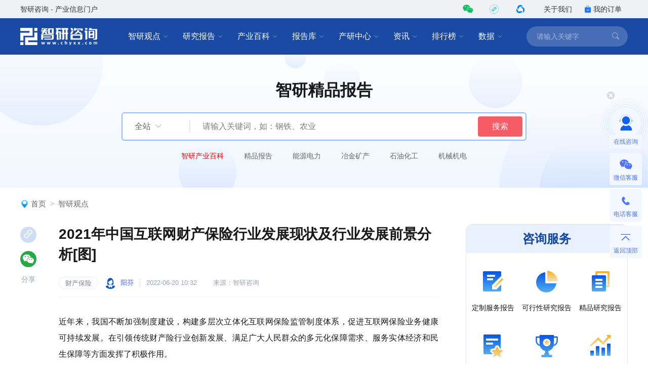

--- FILE ---
content_type: text/html; charset=UTF-8
request_url: https://www.chyxx.com/industry/1113209.html
body_size: 13485
content:
<!DOCTYPE html>
<html lang="zh">
<head>
<meta http-equiv="Content-type" content="text/html; charset=utf-8" />
<meta name="applicable-device" content="pc" />
<title>2021年中国互联网财产保险行业发展现状及行业发展前景分析[图]_智研咨询</title>
<meta name="Keywords" content="2021年中国互联网财产保险行业发展现状及行业发展前景分析[图]" />
<meta name="Description" content="近年来，我国互联网财产保险保费规模稳步增长，高于财产险行业整体增速。2021年，我国互联网财产保险累计实现保费收入862亿元，较上年增加64亿元，同比增长8.02%，较财产险行业整体保费增速高出7.0个百分点。" />
<link rel="canonical" href="https://www.chyxx.com/industry/1113209.html" />
<link rel="alternate" media="only screen and (max-width: 640px)" href="https://m.chyxx.com/industry/1113209.html" />
<link rel="dns-prefetch" href="//img.chyxx.com">
<link rel="shortcut icon" type="image/x-icon" href="//img.chyxx.com/assets/favicon.ico">
<link rel="stylesheet" href="//img.chyxx.com/cdn/bootstrap-icons/bootstrap-icons.css">
<link rel="stylesheet" href="//img.chyxx.com/cdn/bootstrap@4/css/bootstrap.min.css">
<link rel="stylesheet" href="//at.alicdn.com/t/font_2472434_udhky67696.css">
<link rel="stylesheet" href="/assets/css/index.min.css?v=1.1.8.4.93">
<link rel="stylesheet" href="/assets/css/chain.min.css?v=1.1.8.4.93">
<script src="/assets/js/jquery.min.js?v=1.1.8.4.93"></script>
<script type="text/javascript">
  window._agl = window._agl || [];
  (function () {
    _agl.push(
            ['production', '_f7L2XwGXjyszb4d1e2oxPybgD']
    );
    (function () {
      var agl = document.createElement('script');
      agl.type = 'text/javascript';
      agl.async = true;
      agl.src = 'https://fxgate.baidu.com/angelia/fcagl.js?production=_f7L2XwGXjyszb4d1e2oxPybgD';
      var s = document.getElementsByTagName('script')[0];
      s.parentNode.insertBefore(agl, s);
    })();
  })();
</script>
<script>
  (function() {
  var _53code = document.createElement("script");
  _53code.src = "https://tb.53kf.com/code/code/b067807dc8907c422bc551fd6dbf8e484/1";
  var s = document.getElementsByTagName("script")[0]; s.parentNode.insertBefore(_53code, s);
  })();

  function open53() {
    var index_bd_param = "";
    var index_bd_param_Element = document.getElementById("index_bd_param");
    if(index_bd_param_Element!=null) {
      index_bd_param = index_bd_param_Element.innerText;
    }

    var whole_uri = ""
    var whole_uri_Element = document.getElementById("whole_uri");
    if(whole_uri_Element!=null) {
      whole_uri = whole_uri_Element.innerText;
    }

    $.ajax({
      url: '/order/consult',
      type: 'post',
      data:{
        index_bd_param:index_bd_param,
        whole_uri:whole_uri
      },
      success: rs => {
        console.log("success!")
      },
      error: rs => {
        console.log("fail!")
      },
      complete: () => {
        console.log("complete!")
      }
    })

    var _53api = $53.createApi();
    _53api.push('cmd', 'kfclient');
    _53api.push('type', 'new');
    _53api.query();
  }
</script>
<script>
  var _hmt = _hmt || [];
  (function() {
    var hm = document.createElement("script");
    hm.src = "https://hm.baidu.com/hm.js?303541224a8d81c65040eb747f5ee614";
    var s = document.getElementsByTagName("script")[0];
    s.parentNode.insertBefore(hm, s);
  })();
</script>

</head>
<body class="">
<header class="cx-header poi-sticky">
  <div class="cx-header-top">
    <div class="container">
      <span class="t-dark">智研咨询 - 产业信息门户</span>
      <div class="flex-center-y">
        <div class="iconfont icon-weixin2 cx-header-top__icon t-wechat t-20 pointer poi-r z-index-100 hover-el-wrap">
          <div class="xl-popover padding-16 rounded-lg hover-el"><i class="xl-popover__arrow"></i>
            <div class="img img-square w-96">
              <figure>
                <img src="//img.chyxx.com/images/2022/0107/8f3d61edaed3e45a8821e74e51a73564fd493152.jpg?x-oss-process=style/w320">
              </figure>
            </div>
          </div>
        </div>
        <div class="iconfont cx-header-top__icon t-20 pointer poi-r z-index-100 hover-el-wrap">
          <div class="flex-center h-100p"><img class="rounded-50p h-18" src="//img.chyxx.com/images/contact/xcx_i.png"></div>
          <div class="xl-popover padding-16 rounded-lg hover-el"><i class="xl-popover__arrow"></i>
            <div class="img img-square w-96">
              <figure>
                <img src="//img.chyxx.com/images/contact/weixin_xcx.png">
              </figure>
            </div>
          </div>
        </div>
        <div class="iconfont icon-wxkfh cx-header-top__icon t-wxkfh t-20 pointer poi-r z-index-100 hover-el-wrap">
          <div class="xl-popover padding-16 rounded-lg hover-el"><i class="xl-popover__arrow"></i>
            <div class="img img-square w-96">
              <figure>
                <img src="//img.chyxx.com/images/contact/contact_me_qr.jpg">
              </figure>
            </div>
          </div>
        </div>
        <a class="cx-header-top__order" href="/corp/" target="_blank">关于我们</a>
        <a class="cx-header-top__order" href="/order/query" target="_blank"><i class="bi bi-bag-check-fill c-blue"></i>我的订单</a>
      </div>
    </div>
  </div>

  <div class="cx-header__main container container--full">
    <div class="cx-header__logo"><a href="/" rel="home"><img src="//img.chyxx.com/assets/zhiyan/logo.png" alt="智研咨询" title="智研咨询" itemprop="logo"></a></div>

    <nav class="cx-nav">
      <div class="cx-nav__item ml-8">
        <a href="/industry/" target="_blank" class="cx-nav__link">智研观点<i class="bi bi-chevron-down"></i></a>
        <div class="cx-nav-menu">
          <div class="cx-nav-menu__inner">
            <a class="cx-nav-menu__item" href="/industry/" target="_blank">智研观点</a>
            <a class="cx-nav-menu__item" href="/industry/xinzhi/" target="_blank">新质生产力</a>
            <a class="cx-nav-menu__item" href="/industry/wiki/" target="_blank">产业百科</a>
            <a class="cx-nav-menu__item" href="/zhuanlan/" target="_blank">分析师专栏</a>
          </div>
        </div>
      </div>
      <div class="cx-nav__item ml-8">
        <a href="/research/" target="_blank" class="cx-nav__link">研究报告<i class="bi bi-chevron-down"></i></a>
        <div class="cx-nav-menu is-cols4 w-400">
          <div class="cx-nav-menu__inner flex-wrap">
            <a class="cx-nav-menu__item poi-r" href="/research/hot/" target="_blank"><span class="t-red">热门推荐</span></a>
            <a class="cx-nav-menu__item poi-r" href="/research/jingpin/" target="_blank"><span class="t-red">精品报告</span></a>
            <a class="cx-nav-menu__item poi-r" href="/research/neweconomy/" target="_blank"><span class="t-red">新经济·专题</span></a>
            <a class="cx-nav-menu__item poi-r" href="/research/monitoring/" target="_blank"><span class="t-red">月度监测</span></a>
            <div class="w-100p">
              <i class="mt-8 mb-8 line flex-1 ml-12 mr-12"></i>
            </div>
            <a class="cx-nav-menu__item" href="/research/nengyuan/" target="_blank">能源电力</a>
            <a class="cx-nav-menu__item" href="/research/yejin/" target="_blank">冶金矿产</a>
            <a class="cx-nav-menu__item" href="/research/huagong/" target="_blank">石油化工</a>
            <a class="cx-nav-menu__item" href="/research/jidian/" target="_blank">机械机电</a>
            <a class="cx-nav-menu__item" href="/research/dianzi/" target="_blank">电子仪表</a>
            <a class="cx-nav-menu__item" href="/research/jiaotong/" target="_blank">交通物流</a>
            <a class="cx-nav-menu__item" href="/research/jianzhu/" target="_blank">建筑建材</a>
            <a class="cx-nav-menu__item" href="/research/nonglin/" target="_blank">农林牧渔</a>
            <a class="cx-nav-menu__item" href="/research/it/" target="_blank">信息产业</a>
            <a class="cx-nav-menu__item" href="/research/tongxin/" target="_blank">通信产业</a>
            <a class="cx-nav-menu__item" href="/research/wenhua/" target="_blank">文化传媒</a>
            <a class="cx-nav-menu__item" href="/research/jiadian/" target="_blank">家电数码</a>
            <a class="cx-nav-menu__item" href="/research/jiaju/" target="_blank">家居家具</a>
            <a class="cx-nav-menu__item" href="/research/yiyao/" target="_blank">医药保健</a>
            <a class="cx-nav-menu__item" href="/research/shipin/" target="_blank">食品烟酒</a>
            <a class="cx-nav-menu__item" href="/research/wanju/" target="_blank">玩具礼品</a>
            <a class="cx-nav-menu__item" href="/research/fuzhuang/" target="_blank">纺织服装</a>
            <a class="cx-nav-menu__item" href="/research/anfang/" target="_blank">安全防护</a>
            <a class="cx-nav-menu__item" href="/research/wenjiao/" target="_blank">文教办公</a>
            <a class="cx-nav-menu__item" href="/research/fuwu/" target="_blank">服务金融</a>
            <a class="cx-nav-menu__item" href="/research/lvyou/" target="_blank">旅游休闲</a>
            <a class="cx-nav-menu__item" href="/research/baozhuang/" target="_blank">包装印刷</a>
            <a class="cx-nav-menu__item" href="/research/huanbao/" target="_blank">环保绿化</a>
            <a class="cx-nav-menu__item" href="/research/qita/" target="_blank">其他行业</a>
          </div>
        </div>
      </div>
      <div class="cx-nav__item ml-8">
        <a href="/wiki/" target="_blank" class="cx-nav__link">产业百科<i class="bi bi-chevron-down"></i></a>
        <div class="cx-nav-menu is-cols3 w-400">
          <div class="cx-nav-menu__inner flex-wrap">
            <a class="cx-nav-menu__item poi-r" href="/wiki/1199450.html" target="_blank" style="width:auto;"><span class="t-red">五十大制造业产业百科</span><sup class="ml-3" style="color:#f00;">HOT</sup></a>
            <div class="w-100p">
              <i class="mt-8 mb-8 line flex-1 ml-12 mr-12"></i>
            </div>
            <a class="cx-nav-menu__item t-line1" href="/wiki/nonglinmuyu/" target="_blank">农林牧渔业</a>
            <a class="cx-nav-menu__item t-line1" href="/wiki/caikuang/" target="_blank">采矿业</a>
            <a class="cx-nav-menu__item t-line1" href="/wiki/zhizao/" target="_blank">制造业</a>
            <a class="cx-nav-menu__item t-line1" title="电力、热力、燃气及水生产和供应业" href="/wiki/dianlishuishengchan/" target="_blank" style="">电力、热力、燃气及水生产和供应业</a>
            <a class="cx-nav-menu__item t-line1" href="/wiki/jianzhu/" target="_blank">建筑业</a>
            <a class="cx-nav-menu__item t-line1" href="/wiki/pifalingshou/" target="_blank">批发和零售业</a>
            <a class="cx-nav-menu__item t-line1" title="交通运输、仓储和邮政业" href="/wiki/jiaotongyunshu/" target="_blank">交通运输、仓储和邮政业</a>
            <a class="cx-nav-menu__item t-line1" href="/wiki/zhusucanyin/" target="_blank">住宿和餐饮业</a>
            <a class="cx-nav-menu__item t-line1" title="信息传输、软件和信息技术服务业" href="/wiki/xinxichuanshu/" target="_blank">信息传输、软件和信息技术服务业</a>
            <a class="cx-nav-menu__item t-line1" href="/wiki/jinrong/" target="_blank">金融业</a>
            <a class="cx-nav-menu__item t-line1" href="/wiki/fangdichan/" target="_blank">房地产业</a>
            <a class="cx-nav-menu__item t-line1" title="租赁和商务服务业" href="/wiki/zulinshangwu/" target="_blank">租赁和商务服务业</a>
            <a class="cx-nav-menu__item t-line1" title="科学研究和技术服务业" href="/wiki/kexueyanjiu/" target="_blank">科学研究和技术服务业</a>
            <a class="cx-nav-menu__item t-line1" title="水利、环境和公共设施管理业" href="/wiki/shuilihuanjing/" target="_blank">水利、环境和公共设施管理业</a>
            <a class="cx-nav-menu__item t-line1" title="居民服务、修理和其他服务业" href="/wiki/juminfuwu/" target="_blank">居民服务、修理和其他服务业</a>
            <a class="cx-nav-menu__item t-line1" href="/wiki/jiaoyu/" target="_blank">教育</a>
            <a class="cx-nav-menu__item t-line1" href="/wiki/weishengshehui/" target="_blank">卫生和社会工作</a>
            <a class="cx-nav-menu__item t-line1" title="文化、体育和娱乐业" href="/wiki/wenhuatiyu/" target="_blank">文化、体育和娱乐业</a>
          </div>
        </div>
      </div>
      <div class="cx-nav__item ml-8">
        <a href="/ku/" target="_blank" class="cx-nav__link">报告库<i class="bi bi-chevron-down"></i></a>
        <div class="cx-nav-menu">
          <div class="cx-nav-menu__inner">
            <a class="cx-nav-menu__item" href="/ku/jianban/" target="_blank">简版报告</a>
            <a class="cx-nav-menu__item" href="/ku/jiance/" target="_blank">动态监测</a>
            <a class="cx-nav-menu__item" href="/ku/monthly/" target="_blank">专题报告</a>
            <a class="cx-nav-menu__item" href="/ku/company/" target="_blank">公司研究</a>
            <a class="cx-nav-menu__item" href="/ku/yuebao/" target="_blank">数据报告</a>
          </div>
        </div>
      </div>
      <div class="cx-nav__item ml-8">
        <a href="/cyzx/" target="_blank" class="cx-nav__link">产研中心<i class="bi bi-chevron-down"></i></a>
        <div class="cx-nav-menu">
          <div class="cx-nav-menu__inner flex-row-center">
            <div class="cx-nav-menu__column w-50p">
              <a class="cx-nav-menu__item" href="/cyzx/kxxbg/" target="_blank">可行性研究报告</a>
              <a class="cx-nav-menu__item" href="/kxxbg/nongye" target="_blank">农业可研报告</a>
              <a class="cx-nav-menu__item" href="/cyzx/syjhs/" target="_blank">商业计划书</a>
              <a class="cx-nav-menu__item" href="/cyzx/dzbg/" target="_blank">定制服务报告</a>
              <a class="cx-nav-menu__item" href="/cyzx/zqxbg/" target="_blank">周期性报告</a>
            </div>
            <div class="cx-nav-menu__column w-50p">
              <a class="cx-nav-menu__item" href="/cyzx/zjtx/" target="_blank">专精特新申报<sup class="ml-3" style="color:#f00;">HOT</sup></a>
              <a class="cx-nav-menu__item" href="/cyzx/zjtx/" target="_blank">小巨人申报</a>
              <a class="cx-nav-menu__item" href="/cyzx/zjtx/" target="_blank">单项冠军申报</a>
              <a class="cx-nav-menu__item" href="/cyzx/scdwzm/" target="_blank">市场地位证明<sup class="ml-3" style="color:#f00;">HOT</sup></a>
              <a class="cx-nav-menu__item" href="/cyzx/zjtx/" target="_blank">高企认证咨询</a>
            </div>
          </div>
        </div>
      </div>

      <div class="cx-nav__item ml-8">
        <a href="/news/" target="_blank" class="cx-nav__link">资讯<i class="bi bi-chevron-down"></i></a>
        <div class="cx-nav-menu">
          <div class="cx-nav-menu__inner">
            <a class="cx-nav-menu__item" href="/news/weekly/" target="_blank">周刊</a>
            <a class="cx-nav-menu__item" href="/news/topnews/" target="_blank">头条</a>
            <a class="cx-nav-menu__item" href="/news/caijing/" target="_blank">财经研究</a>
            <a class="cx-nav-menu__item" href="/news/chuangxin/" target="_blank">产业创新</a>
          </div>
        </div>
      </div>
      <div class="cx-nav__item ml-8">
        <a href="/top/" target="_blank" class="cx-nav__link">排行榜<i class="bi bi-chevron-down"></i></a>
        <div class="cx-nav-menu">
          <div class="cx-nav-menu__inner">
            <a class="cx-nav-menu__item" href="/top/" target="_blank">智研排行榜</a>
            <a class="cx-nav-menu__item" href="/top/diqu/" target="_blank">地区经济排行榜</a>
            <a class="cx-nav-menu__item" href="/top/industry/" target="_blank">行业排行榜</a>
            <a class="cx-nav-menu__item" href="/top/product/" target="_blank">产品排行榜</a>
          </div>
        </div>
      </div>
      <div class="cx-nav__item ml-8">
        <a href="/shuju/" target="_blank" class="cx-nav__link">数据<i class="bi bi-chevron-down"></i></a>
        <div class="cx-nav-menu">
          <div class="cx-nav-menu__inner">
            <a class="cx-nav-menu__item" href="/shuju/hongguan/" target="_blank">宏观经济数据</a>
            <a class="cx-nav-menu__item" href="/shuju/news/" target="_blank">行业数据</a>
            <a class="cx-nav-menu__item" href="/shuju/fenxi/" target="_blank">数据监测</a>
          </div>
        </div>
      </div>
    </nav>

    <form class="cx-header-search" action="/search">
      <i class="bi bi-x-lg cx-header-search__close flex-center t-20 pointer"
         onclick="this.parentNode.parentNode.className='cx-header__main container container--full'"></i>
      <input name="word" maxlength="50" class="cx-header-search__input" placeholder="请输入关键字"
             onfocus="this.parentNode.parentNode.className='cx-header__main container container--full is-search'">
<!--      <input class="index_bd_param_search" type="hidden" name="bd_vid">-->
      <button type="submit" class="bi bi-search cx-header-search__btn"></button>
    </form>
  </div>
</header>


<section class="cx-channel-search__wrap cx-channel-search__wrap_guandian is-report">
  <div class="cx-channel-search contain container--full flex-center" data-cid="site">
    <h2 class="cx-channel-search__title">智研精品报告</h2>
    <form class="cx-channel-search__form" action="/search">
      <input type="hidden" name="cid" value="guandian">
      <div class="cx-channel-search__category flex">
        <div class="cx-channel-search__category-inner flex-1 flex-center-y">
          <span class="cx-channel-search__category-name ml-24 t-16 t-secondary">全站</span>
          <i class="bi bi bi-chevron-down ml-8 t-placeholder"></i>
        </div>
        <div class="cx-nav-menu">
          <div class="cx-nav-menu__inner">
            <div class="cx-nav-menu__item t-center" data-value="site">全站</div>
            <div class="cx-nav-menu__item t-center" data-value="guandian">智研观点</div>
            <div class="cx-nav-menu__item t-center" data-value="report">研究报告</div>
            <div class="cx-nav-menu__item t-center" data-value="ku">报告库</div>
            <div class="cx-nav-menu__item t-center" data-value="rank">排行榜</div>
            <div class="cx-nav-menu__item t-center" data-value="news">资讯</div>
            <div class="cx-nav-menu__item t-center" data-value="data">数据</div>
            <div class="cx-nav-menu__item t-center" data-value="baike">产业百科</div>
          </div>
        </div>
      </div>
      <input name="word" class="cx-channel-search__input" placeholder="请输入关键词，如：钢铁、农业">
      <!--      <input class="index_bd_param_search" type="hidden" name="bd_vid">-->
      <button type="submit" class="btn btn-danger w-88">搜索</button>
    </form>

    <ul class="cx-channel-search__words is-b-white">
      <li><a href="/wiki/" target="_blank" style="color:red">智研产业百科</a></li>
      <li><a href="/research/jingpin/" target="_blank">精品报告</a></li>
      <li><a href="/research/nengyuan/" target="_blank">能源电力</a></li>
      <li><a href="/research/yejin/" target="_blank">冶金矿产</a></li>
      <li><a href="/research/huagong/" target="_blank">石油化工</a></li>
      <li><a href="/research/jidian/" target="_blank">机械机电</a></li>
    </ul>
    <div class="h-45"></div>
  </div>
</section>
<main class="container container--full mb-40 mt-24">
  
  <ol class="breadcrumb"><img src="/assets/images/home_icon.png" alt=""><li class="breadcrumb-item"><a href="/">首页</a></li><li class="breadcrumb-item"><a href="/industry">智研观点</a></li></ol>
  <section class="cx-content__wrap mt-32">
    <div class="cx-content">
      <div class="cx-content__inner">
        <article class="cx-article">
          <h1 class="cx-article__title w-100p">2021年中国互联网财产保险行业发展现状及行业发展前景分析[图]</h1>
          <div class="cx-article__info w-100p">
            <div class="flex-center-y">
                                                            <a class="cx-card__tag cx-tag cx-tag--txt" href="/tag/caichanbaoxian" target="_blank">财产保险</a>
                                                                        <a class="flex-center-y" href="/zhuanlan/yangfen" target="_blank">
                <i class="cx-author-info__avatar"><img src="//img.chyxx.com/images/2022/0117/bfdf45427751abfeeacbe65464ccb8290163a9a6.png?x-oss-process=style/w96" alt="阳芬"></i>
                <span class="cx-author-info__article_name t-13 t-lightblue mr-12">阳芬</span>
              </a>
                            <span class="t-13 t-placeholder l-16 mr-32">2022-06-20 10:32</span>
                            <span class="t-13 t-placeholder l-16">来源：智研咨询</span>
                          </div>
          </div>
                    <div class="cx-article__content">
            <div class="cx-article__body mb-32 "><p>
	近年来，我国不断加强制度建设，构建多层次立体化互联网保险监管制度体系，促进互联网保险业务健康可持续发展。在引领传统财产险行业创新发展、满足广大人民群众的多元化保障需求、服务实体经济和民生保障等方面发挥了积极作用。
</p>
<p>
	&nbsp;
</p>
<p>
	<strong>一、互联网财产</strong><strong>保</strong><strong>险</strong><strong>发展情况</strong>
</p>
<p>
	&nbsp;
</p>
<p>
	近年来，我国互联网财产保险保费规模稳步增长，高于财产险行业整体增速。2021年，我国互联网财产保险累计实现保费收入862亿元，较上年增加64亿元，同比增长8.02%，较财产险行业整体保费增速高出7.0个百分点。
</p>
<p align="center">
	2017-2021年中国互联网财产保险保费收入及同比增速
</p>
<p align="center">
	<img src="https://img.chyxx.com/images/2022/0620/b8798f07c2f48b652761ebf81566ec4e843da4d3.png?x-oss-process=style/wt750" alt="2017-2021年中国互联网财产保险保费收入及同比增速" />
</p>
<p align="right">
	资料来源：中国保险行业协会、智研咨询整理
</p>
<p>
	&nbsp;
</p>
<p>
	相关报告：智研咨询发布的《<a href="https://www.chyxx.com/research/202011/912434.html" target="_blank">2022-2028年中国财产保险行业市场全景评估及前景战略分析报告</a>》
</p>
<p>
	&nbsp;
</p>
<p>
	互联网财产保险业务渗透率指互联网财产保险业务保费与产险公司全渠道业务保费的比值。2021年，中国互联网财产保险业务渗透率为6.3%，较上年提升0.4个百分点。
</p>
<p align="center">
	2017-2021年中国互联网财产保险业务渗透率
</p>
<p align="center">
	<img src="https://img.chyxx.com/images/2022/0620/4a606efd569679eafc6c2cd2a3ff0f1aed734d6a.png?x-oss-process=style/wt750" alt="2017-2021年中国互联网财产保险业务渗透率" />
</p>
<p align="right">
	资料来源：中国保险行业协会、智研咨询整理
</p>
<p>
	&nbsp;
</p>
<p>
	从单月保费收入来看，2021年下半年呈现明显的低谷期和调整期，互联网财产保险自8月起明显下滑，9-10月进入低谷，互联网财产保险发展进一步规范，市场开始回暖，11-12月保费收入逐步回升至73亿元、76亿元。
</p>
<p align="center">
	2021年中国互联网财产保险单月保费收入和同比增速
</p>
<p align="center">
	<img src="https://img.chyxx.com/images/2022/0620/3bfad1c3221b03f389ae73242c6961c33135e9af.png?x-oss-process=style/wt750" alt="2021年中国互联网财产保险单月保费收入和同比增速" />
</p>
<p align="right">
	资料来源：中国保险行业协会、智研咨询整理
</p>
<p>
	&nbsp;
</p>
<p>
	从险种结构来看，2021年意外健康险保费收入占比34%，同比下降6个百分点；车险保费收入占比持续下降至26%；信用保证险、责任险、财产险保费收入占比分别为13%、8%、5%，其中信用保证险、责任险和财产险同比上升分别为5个百分点、2个百分点和1个百分点。
</p>
<p align="center">
	2021年中国互联网财产保险各险种保费占比
</p>
<p align="center">
	<img src="https://img.chyxx.com/images/2022/0620/bd04a5e12a41f1d58b34cf4ccdf37784b891d998.png?x-oss-process=style/wt750" alt="2021年中国互联网财产保险各险种保费占比" />
</p>
<p align="right">
	资料来源：中国保险行业协会、智研咨询整理
</p>
<p>
	&nbsp;
</p>
<p>
	2021年，我国互联网财产保险市场集中度与同期相比较为平稳，保费规模前十家保险公司合计市场份额为78%，同比基本持平。
</p>
<p align="center">
	2018-2021年中国互联网财产保险保费排名前十家保险公司市场份额
</p>
<p align="center">
	<img src="https://img.chyxx.com/images/2022/0620/73ccb4f0978773322b0484ed67614808e0ae055d.png?x-oss-process=style/wt750" alt="2018-2021年中国互联网财产保险保费排名前十家保险公司市场份额" />
</p>
<p align="right">
	资料来源：中国保险行业协会、智研咨询整理
</p>
<p>
	&nbsp;
</p>
<p>
	2021年，众安保险、人保财险、平安产险、阳光产险、国寿财险、紫金保险市场份额分别是24%、11%、6%、4%、3%、3%，同比较上年均有所提升。
</p>
<p align="center">
	2020-2021年中国互联网财产保险保费排名前十家保险公司市场份额
</p>
<p align="center">
	<img src="https://img.chyxx.com/images/2022/0620/d15744fe728313fa70910fa9030434ae188f3bb8.png?x-oss-process=style/wt750" alt="2020-2021年中国互联网财产保险保费排名前十家保险公司市场份额" />
</p>
<p align="right">
	资料来源：中国保险行业协会、智研咨询整理
</p>
<p>
	&nbsp;
</p>
<p>
	2021年，意外健康险、信用保证险、责任险、财产险及其他险种累计保费收入分别为290亿元、112亿元、68亿元、40亿元和128亿元，分别占互联网财产保险保费收入的33.7%、13%、7.8%、4.7%和14.9%。
</p>
<p align="center">
	2021年中国互联网财产保险各细分险种保费收入占比
</p>
<p align="center">
	<img src="https://img.chyxx.com/images/2022/0620/bd807262391b77256702d3d06f3f6a620c66e2ff.png?x-oss-process=style/wt750" alt="2021年中国互联网财产保险各细分险种保费收入占比" />
</p>
<p align="right">
	资料来源：中国保险行业协会、智研咨询整理
</p>
<p>
	&nbsp;
</p>
<p>
	2021年，我国互联网财产保险业务各渠道保费收入占比呈差异化发展，其中，专业中介渠道累计保费收入412亿元，占48%，同比提升16个百分点；保险公司自营平台累计保费收入195亿元，占23%，同比下滑1个百分点；营销宣传引流累计保费收入为248亿元，占29%，同比下滑13个百分点。
</p>
<p align="center">
	2021年中国互联网财产保险业务渠道占比
</p>
<p align="center">
	<img src="https://img.chyxx.com/images/2022/0620/f6309b096e12cd8be34b4cf8e488306cfefe352c.png?x-oss-process=style/wt750" alt="2021年中国互联网财产保险业务渠道占比" />
</p>
<p align="right">
	资料来源：中国保险行业协会、智研咨询整理
</p>
<p>
	&nbsp;
</p>
<p>
	<strong>二、互联网财产保险发展前景</strong>
</p>
<p>
	&nbsp;
</p>
<p>
	展望未来，互联网财产保险将秉承价值创新的发展理念，积极探究客户痛点，有效满足广大人民群众多样化的保障需求。持续强化消费者权益保护力度，优化客户服务体验，推动互联网财产保险高质量发展。
</p>
<p align="center">
	我国互联网财产保险发展前景
</p>
<p align="center">
	<img src="https://img.chyxx.com/images/2022/0620/9ba219f6cbf7156a7c2a31477d52185e489f0a3b.png?x-oss-process=style/wt750" alt="我国互联网财产保险发展前景" />
</p>
<p align="right">
	资料来源：智研咨询整理
</p>
<p>
	&nbsp;
</p>
<p>
	以上数据及信息可参考智研咨询（www.chyxx.com）发布的《<a href="https://www.chyxx.com/research/202011/912432.html" target="_blank">2022-2028年中国财产保险产业发展态势及竞争格局预测报告</a>》。智研咨询是中国领先产业咨询机构，提供深度产业研究报告、商业计划书、可行性研究报告及定制服务等一站式产业咨询服务。您可以关注【智研咨询】公众号，每天及时掌握更多行业动态。
</p></div>

            
                        <div class="cx-article__editor t-right t-placeholder l-48 mt-32">本文采编：CY329</div>
            
            
                                          
                                                        <span style="display: none">10000</span>
              <span style="display: none">12800</span>
              <div class="cx-recommend">
                <span class="cx-recommend__head"><img src="/assets/images/re_prefix.png" alt="精品报告">智研咨询 - 精品报告</span>

                <a href="/research/1143287.html" target="_blank">
                  <div class="cx-recommend__cover cx-report-cover img img-square img-round-xxl">
                    <figure><img src="//m.chyxx.com/cover/32/87/1143287.webp" alt="2026-2032年中国财产保险行业市场全景调研及未来趋势研判报告"></figure>
                  </div>
                </a>
                <div class="cx-recommend__right">
                  <h5><a href="/research/1143287.html" target="_blank">2026-2032年中国财产保险行业市场全景调研及未来趋势研判报告</a></h5>
                  <p class="font14 mt-12 mr-10 text-grey mb8">《2026-2032年中国财产保险行业市场全景调研及未来趋势研判报告》共九章，包含中国财产保险行业重点区域发展潜力分析，中国财产保险行业主要企业经营状况分析，中国财产保险行业发展趋势与投资分析等内容。</p>
                </div>

                <div class="cx-recommend__bottom">
                  <span>如您有其他要求，请联系：</span><label><a class="btn btn-primary btn-sm ml-auto" onclick="open53()">在线咨询</a></label>
                  <div class="remfl"></div>
                </div>
              </div>
                                                                                                                                                                                                                                                            
                            
            
            
            
            <div class="border-t">
  <div class="cx-article__tags cx-tags-list is-bg-blue is-circle padding-t-16">
        <a class="cx-tags-list__item" href="/tag/caichanbaoxian" target="_blank">财产保险</a>
      </div>
</div>

            <a href="/zhiyan/" target="_blank"><img class="mt-28 mb-28" src="//img.chyxx.com/images/general/business/zhiyan_chanye.png?x-oss-process=style/w750"></a>
            <div class="w-750 h-240">
              <div class="flex-justify-between mb-16">
                <div class="w-96 h-112 bg-blue_FE flex-column-center">
                  <a href="/cyzx/dzbg/" target="_blank"><img class="mt-16 mb-8" src="//img.chyxx.com/images/general/business/01.png"></a>
                  <div class="flex-center"><a href="/cyzx/dzbg/" target="_blank"><span class="w-auto h-22 f-yahei t-400 t-14 t-black l-22">定制服务</span></a></div>
                </div>
                <div class="w-96 h-112 bg-blue_FE flex-column-center">
                  <a href="/cyzx/kxxbg/" target="_blank"><img class="mt-16 mb-8" src="//img.chyxx.com/images/general/business/02.png"></a>
                  <div class="flex-center"><a href="/cyzx/kxxbg/" target="_blank"><span class="w-auto h-22 f-yahei t-400 t-14 t-black l-22">可行性研究</span></a></div>
                </div>
                <div class="w-96 h-112 bg-blue_FE flex-column-center">
                  <a href="/industry/xinzhi/" target="_blank"><img class="mt-16 mb-8" src="//img.chyxx.com/images/general/business/03.png"></a>
                  <div class="flex-center"><a href="/industry/xinzhi/" target="_blank"><span class="w-auto h-22 f-yahei t-400 t-14 t-black l-22">新质生产力</span></a></div>
                </div>
                <div class="w-96 h-112 bg-blue_FE flex-column-center">
                  <a href="/cyzx/zjtx/" target="_blank"><img class="mt-16 mb-8" src="//img.chyxx.com/images/general/business/04.png"></a>
                  <div class="flex-center"><a href="/cyzx/zjtx/" target="_blank"><span class="w-auto h-22 f-yahei t-400 t-14 t-black l-22">专精特新申报</span></a></div>
                </div>
                <div class="w-96 h-112 bg-blue_FE flex-column-center">
                  <a href="/cyzx/zjtx/" target="_blank"><img class="mt-16 mb-8" src="//img.chyxx.com/images/general/business/05.png"></a>
                  <div class="flex-center"><a href="/cyzx/zjtx/" target="_blank"><span class="w-auto h-22 f-yahei t-400 t-14 t-black l-22">小巨人申报</span></a></div>
                </div>
                <div class="w-96 h-112 bg-blue_FE flex-column-center">
                  <a href="/cyzx/zjtx/" target="_blank"><img class="mt-16 mb-8" src="//img.chyxx.com/images/general/business/06.png"></a>
                  <div class="flex-center"><a href="/cyzx/zjtx/" target="_blank"><span class="w-auto h-22 f-yahei t-400 t-14 t-black l-22">单项冠军申报</span></a></div>
                </div>
                <div class="w-96 h-112 bg-blue_FE flex-column-center">
                  <a href="/cyzx/scdwzm/" target="_blank"><img class="mt-16 mb-8" src="//img.chyxx.com/images/general/business/07.png"></a>
                  <div class="flex-center"><a href="/cyzx/scdwzm/" target="_blank"><span class="w-auto h-22 f-yahei t-400 t-14 t-black l-22">市场地位证明</span></a></div>
                </div>
              </div>
              <div class="flex-justify-between">
                <div class="w-96 h-112 bg-blue_FE flex-column-center">
                  <a href="/kxxbg/nongye" target="_blank"><img class="mt-16 mb-8" src="//img.chyxx.com/images/general/business/08.png"></a>
                  <div class="flex-center"><a href="/kxxbg/nongye" target="_blank"><span class="w-auto h-22 f-yahei t-400 t-14 t-black l-22">农业可研报告</span></a></div>
                </div>
                <div class="w-96 h-112 bg-blue_FE flex-column-center">
                  <a href="/ku/monthly/" target="_blank"><img class="mt-16 mb-8" src="//img.chyxx.com/images/general/business/09.png"></a>
                  <div class="flex-center"><a href="/ku/monthly/" target="_blank"><span class="w-auto h-22 f-yahei t-400 t-14 t-black l-22">专题报告</span></a></div>
                </div>
                <div class="w-96 h-112 bg-blue_FE flex-column-center">
                  <a href="/ku/company/" target="_blank"><img class="mt-16 mb-8" src="//img.chyxx.com/images/general/business/10.png"></a>
                  <div class="flex-center"><a href="/ku/company/" target="_blank"><span class="w-auto h-22 f-yahei t-400 t-14 t-black l-22">公司研究</span></a></div>
                </div>
                <div class="w-96 h-112 bg-blue_FE flex-column-center">
                  <a href="/ku/yuebao/" target="_blank"><img class="mt-16 mb-8" src="//img.chyxx.com/images/general/business/11.png"></a>
                  <div class="flex-center"><a href="/ku/yuebao/" target="_blank"><span class="w-auto h-22 f-yahei t-400 t-14 t-black l-22">数据报告</span></a></div>
                </div>
                <div class="w-96 h-112 bg-blue_FE flex-column-center">
                  <a href="/research/" target="_blank"><img class="mt-16 mb-8" src="//img.chyxx.com/images/general/business/12.png"></a>
                  <div class="flex-center"><a href="/research/" target="_blank"><span class="w-auto h-22 f-yahei t-400 t-14 t-black l-22">精品行研</span></a></div>
                </div>
                <div class="w-96 h-112 bg-blue_FE flex-column-center">
                  <a href="/research/neweconomy/" target="_blank"><img class="mt-16 mb-8" src="//img.chyxx.com/images/general/business/13.png"></a>
                  <div class="flex-center"><a href="/research/neweconomy/" target="_blank"><span class="w-auto h-22 f-yahei t-400 t-14 t-black l-22">新经济·专题</span></a></div>
                </div>
                <div class="w-96 h-112 bg-blue_FE flex-column-center">
                  <a href="/cyzx/zqxbg/" target="_blank"><img class="mt-16 mb-8" src="//img.chyxx.com/images/general/business/14.png"></a>
                  <div class="flex-center"><a href="/cyzx/zqxbg/" target="_blank"><span class="w-auto h-22 f-yahei t-400 t-14 t-black l-22">周期性报告</span></a></div>
                </div>
              </div>
            </div>
            <div class="mt-32 mb-32 w-750 h-0 border-bottom-grayE9"></div>
            <div class="w-100p flex-center">
              <div class="flex-justify-between" style="width: 494px; height: 152px">
                <div class="flex-column-center">
                <img class="w-110 h-110" src="//img.chyxx.com/images/contact/weixin_gzh.jpg">
                <span class="w-110 h-24 f-yahei t-700 t-14 t-white l-24 t-center bg-blue-D9 rounded-6 mt-16">公众号</span>
                </div>
                <div class="flex-column-center">
                  <img class="w-110 h-110" src="//img.chyxx.com/images/contact/weixin_xcx.png">
                  <span class="w-110 h-24 f-yahei t-700 t-14 t-white l-24 t-center bg-blue-D9 rounded-6 mt-16">小程序</span>
                </div>
                <div class="flex-column-center">
                  <img class="w-110 h-110" src="//img.chyxx.com/images/contact/contact_me_qr.jpg">
                  <span class="w-110 h-24 f-yahei t-700 t-14 t-white l-24 t-center bg-blue-D9 rounded-6 mt-16">微信咨询</span>
                </div>
              </div>
            </div>
            <div class="mt-32 w-750 h-0 border-bottom-grayE9"></div>
          </div>
        </article>

                <div class="cx-article__copyright">
  <div class="round_tip_a"></div><p style="color: #4d8fff;">文章转载、引用说明：</p>
  <p>智研咨询推崇信息资源共享，欢迎各大媒体和行研机构转载引用。但请遵守如下规则：</p>
  <p class="">1.可全文转载，但不得恶意镜像。转载需注明来源（智研咨询）。</p>
  <p>2.转载文章内容时不得进行删减或修改。图表和数据可以引用，但不能去除水印和数据来源。</p>
  <p>如有违反以上规则，我们将保留追究法律责任的权力。</p>
  <div class="round_tip"></div><p style="">版权提示：</p><p></p>
  <p class="cx-report-bottom__mb-10">智研咨询倡导尊重与保护知识产权，对有明确来源的内容注明出处。如发现本站文章存在版权、稿酬或其它问题，烦请联系我们，我们将及时与您沟通处理。联系方式：gaojian@chyxx.com、010-60343812。</p>
</div>
        
        <div class="mt-40" id="divRelate">
  <div class="cx-title-bar">
    <h2 class="cx-title-bar__tit">相关推荐</h2>
    <i class="cx-title-bar__bars"></i>
  </div>
            <ul class="cx-card-list cx-card-list--small cx-card-list--cols3 cx-card-list--bg">
        <li class="cx-card mb-32">
      <a class="cx-card__img img img-round-lg cx-report-cover" href="/research/1143287.html" target="_blank">
        <figure>
                    <img src="//m.chyxx.com/cover/32/87/1143287.webp" alt="2026-2032年中国财产保险行业市场全景调研及未来趋势研判报告">
                  </figure>
      </a>
      <div class="cx-card__body">
        <h3 class="cx-card__title t-14 l-20 t-line2 t-dark_deep t-justify"><a href="/research/1143287.html" target="_blank">2026-2032年中国财产保险行业市场全景调研及未来趋势研判报告</a></h3>
        <!--
        <div class="cx-card__info">
                  </div>
        -->
      </div>
    </li>
        <li class="cx-card mb-32">
      <a class="cx-card__img img img-round-lg cx-report-cover" href="/research/1231207.html" target="_blank">
        <figure>
                    <img src="//m.chyxx.com/cover/12/07/1231207.webp" alt="2025-2031年中国农村财产保险行业市场运行格局及未来趋势研判报告">
                  </figure>
      </a>
      <div class="cx-card__body">
        <h3 class="cx-card__title t-14 l-20 t-line2 t-dark_deep t-justify"><a href="/research/1231207.html" target="_blank">2025-2031年中国农村财产保险行业市场运行格局及未来趋势研判报告</a></h3>
        <!--
        <div class="cx-card__info">
                  </div>
        -->
      </div>
    </li>
        <li class="cx-card mb-32">
      <a class="cx-card__img img img-round-lg cx-report-cover" href="/research/1194786.html" target="_blank">
        <figure>
                    <img src="//m.chyxx.com/cover/47/86/1194786.webp" alt="2024-2030年中国农村财产保险行业市场运营态势及发展前景研判报告">
                  </figure>
      </a>
      <div class="cx-card__body">
        <h3 class="cx-card__title t-14 l-20 t-line2 t-dark_deep t-justify"><a href="/research/1194786.html" target="_blank">2024-2030年中国农村财产保险行业市场运营态势及发展前景研判报告</a></h3>
        <!--
        <div class="cx-card__info">
                  </div>
        -->
      </div>
    </li>
        <li class="cx-card mb-32">
      <a class="cx-card__img img img-round-lg" href="/wiki/1178965.html" target="_blank">
        <figure>
                              <img src="//img.chyxx.com/general_thumb/news/37.png?x-oss-process=style/w320" alt="财产保险">
                  </figure>
      </a>
      <div class="cx-card__body">
        <h3 class="cx-card__title t-14 l-20 t-line2 t-dark_deep t-justify"><a href="/wiki/1178965.html" target="_blank">财产保险</a></h3>
        <!--
        <div class="cx-card__info">
           <span class="t-13 t-placeholder l-16">2024-03-26</span>        </div>
        -->
      </div>
    </li>
        <li class="cx-card mb-32">
      <a class="cx-card__img img img-round-lg" href="/industry/1168112.html" target="_blank">
        <figure>
                    <img src="//img.chyxx.com/images/2022/0408/55d853aceb464ffcf6fad7c27bbd7795797b1b5a.png?x-oss-process=style/w320" alt="2023年中国财产保险行业现状概析：汽车保险带动保费收入实现较大增幅[图]">
                  </figure>
      </a>
      <div class="cx-card__body">
        <h3 class="cx-card__title t-14 l-20 t-line2 t-dark_deep t-justify"><a href="/industry/1168112.html" target="_blank">2023年中国财产保险行业现状概析：汽车保险带动保费收入实现较大增幅[图]</a></h3>
        <!--
        <div class="cx-card__info">
           <span class="t-13 t-placeholder l-16">2023-12-22</span>        </div>
        -->
      </div>
    </li>
        <li class="cx-card mb-32">
      <a class="cx-card__img img img-round-lg cx-report-cover" href="/research/1157995.html" target="_blank">
        <figure>
                    <img src="//m.chyxx.com/cover/79/95/1157995.webp" alt="2023-2029年中国农村财产保险行业市场现状调查及未来趋势研判报告">
                  </figure>
      </a>
      <div class="cx-card__body">
        <h3 class="cx-card__title t-14 l-20 t-line2 t-dark_deep t-justify"><a href="/research/1157995.html" target="_blank">2023-2029年中国农村财产保险行业市场现状调查及未来趋势研判报告</a></h3>
        <!--
        <div class="cx-card__info">
                  </div>
        -->
      </div>
    </li>
    
    
  </ul>
    
  </div>

      </div>

      <div class="cx-content__share-wrap">
        <div class="cx-content__share" style="top:88px">
          <div class="poi-r hover-el-wrap flex-center" id="pageCopyUrl">
            <i class="pointer bg-primary"><span class="bi bi-link-45deg t-white"></span></i>
            <div class="tooltip bs-tooltip-top poi-bottom hover-el" style="opacity:1;margin-bottom:62px">
              <div class="arrow poi-center-x"></div>
              <div class="tooltip-inner t-nowrap t-12">复制链接</div>
            </div>
          </div>
          <div class="poi-r cx-content__share-qrcode-wrap">
            <i class="pointer bg-success "><span class="iconfont icon-weixin2 t-white t-22"></span></i>
            <div class="cx-content__share-qrcode flex" id="pageQRCode"></div>
          </div>
          <h6>分享</h6>
        </div>
      </div>
    </div>

    <aside class="cx-content__side">
      <div class="w-320 border-grayE9 rounded-12 mb-32">
  <h4 class="cx-service__title">咨询服务</h4>
  <div class="flex-column-center padding-b-24">
    <div class="w-318 h-224 mt-24 flex-column-between">
      <div class="w-318 h-96 flex-row-between">
        <a href="/cyzx/dzbg/" target="_blank">
          <div class="w-106 h-96 flex-column-between">
            <div class="w-106 h-64 flex-center"><img src="//img.chyxx.com/images/general/service/01.png"></div>
            <div class="w-106 h-24 t-center"><h3 class="h-24 l-24 t-14">定制服务报告</h3></div>
          </div>
        </a>
        <a href="/cyzx/kxxbg/" target="_blank">
          <div class="w-106 h-96 flex-column-between">
            <div class="w-106 h-64 flex-center"><img src="//img.chyxx.com/images/general/service/02.png"></div>
            <div class="w-106 h-24 t-center"><h3 class="h-24 l-24 t-14">可行性研究报告</h3></div>
          </div>
        </a>
        <a href="/research/" target="_blank">
          <div class="w-106 h-96 flex-column-between">
            <div class="w-106 h-64 flex-center"><img src="//img.chyxx.com/images/general/service/03.png"></div>
            <div class="w-106 h-24 t-center"><h3 class="h-24 l-24 t-14">精品研究报告</h3></div>
          </div>
        </a>
      </div>
      <div class="w-318 h-96 flex-row-between">
        <a href="/cyzx/scdwzm/" target="_blank">
          <div class="w-106 h-96 flex-column-between">
            <div class="w-106 h-64 flex-center"><img src="//img.chyxx.com/images/general/service/04.png"></div>
            <div class="w-106 h-24 t-center"><h3 class="h-24 l-24 t-14">市场地位证明</h3></div>
          </div>
        </a>
        <a href="/cyzx/zjtx/" target="_blank">
          <div class="w-106 h-96 flex-column-between">
            <div class="w-106 h-64 flex-center"><img src="//img.chyxx.com/images/general/service/05.png"></div>
            <div class="w-106 h-24 t-center"><h3 class="h-24 l-24 t-14">专精特新申报</h3></div>
          </div>
        </a>
        <a href="/cyzx/zqxbg/" target="_blank">
          <div class="w-106 h-96 flex-column-between">
            <div class="w-106 h-64 flex-center"><img src="//img.chyxx.com/images/general/service/06.png"></div>
            <div class="w-106 h-24 t-center"><h3 class="h-24 l-24 t-14">监测报告</h3></div>
          </div>
        </a>
      </div>
    </div>
    <div class="w-300 h-1 border-bottom-grayE9 mt-28" ></div>
    <div class="w-auto h-24 f-yahei t-400 t-15 mt-24 t-darkblue l-24 t-center">咨询热线：400-600-8596   010-60343812</div>
  </div>
</div>
      

      
                                    <div class="bg-grey flex-column cx-report-latest padding-16 mb-32">
        <h3 class="t-dark_deep t-22 l-32 mb-16 border-b padding-b-12 border-b-blue"><a href="/research/" target="_blank">相关报告</a></h3>
                        <a class="cx-report-latest__item is-num is-first" href="/research/1143287.html" target="_blank">
          <div class="w-96 img img-square img-round-lg mr-16"><figure><img src="//m.chyxx.com/cover/32/87/1143287.webp" alt="2026-2032年中国财产保险行业市场全景调研及未来趋势研判报告"></figure></div>
          <h3 class="flex-fluid t-justify t-14 l-24 t-bold t-line3">2026-2032年中国财产保险行业市场全景调研及未来趋势研判报告</h3>
        </a>
                                                                                                                                                      </div>
                  
      
                                    <div class="bg-grey flex-column cx-report-latest padding-16 mb-32">
        <h3 class="t-dark_deep t-22 l-32 border-b padding-b-12 border-b-blue"><a href="/wiki/" target="_blank">相关百科</a></h3>
                        <a class="cx-report-latest__item" href="/wiki/1178965.html" target="_blank">
          <i class="iconfont icon-a-0_1_1"></i>
          <h3 class="flex-fluid t-justify t-14 l-24 t-line2">财产保险-产业百科</h3>
        </a>
                      </div>
                  
                                          <div class="bg-grey flex-column cx-report-latest padding-16 mb-32">
        <h3 class="t-dark_deep t-22 l-32 border-b padding-b-12 border-b-blue"><a href="/industry/" target="_blank">相关阅读</a></h3>
                        <a class="cx-report-latest__item" href="/industry/1168112.html" target="_blank">
          <i class="iconfont icon-tag1"></i>
          <h3 class="flex-fluid t-justify t-14 l-24 t-line2">2023年中国财产保险行业现状概析：汽车保险带动保费收入实现较大增幅[图]</h3>
        </a>
        
                        <a class="cx-report-latest__item" href="/industry/1113142.html" target="_blank">
          <i class="iconfont icon-tag1"></i>
          <h3 class="flex-fluid t-justify t-14 l-24 t-line2">2021年中国财产保险保费收入、财产险支出及财产险企业对比情况[图]</h3>
        </a>
        
                        <a class="cx-report-latest__item" href="/industry/1112496.html" target="_blank">
          <i class="iconfont icon-tag1"></i>
          <h3 class="flex-fluid t-justify t-14 l-24 t-line2">2021年中国财产保险原保险保费收入、原保险赔付支出及未来发展趋势分析[图]</h3>
        </a>
        
              </div>
                  
      <div class="flex-column cx-report-latest padding-20 bg-grey rounded-lg mb-40">
  <h3 class="t-dark_deep t-22 l-32 border-b padding-b-12 border-b-blue"><a href="/industry/" target="_blank">智研观点</a></h3>
          <a class="cx-report-latest__item" title="研判2026!中国毛发医疗行业发展历程、产业链、市场规模、细分市场结构、竞争格局及发展趋势：市场规模将增长至296.8亿元，植发医疗服务约占87.47%[图]" href="/industry/1250368.html" target="_blank">
    <i class="iconfont icon-tag1"></i>
    <h3 class="flex-fluid t-justify t-14 l-24 t-line2">研判2026!中国毛发医疗行业发展历程、产业链、市场规模、细分市场结构、竞争格局及发展趋势：市场规模将增长至296.8亿元，植发医疗服务约占87.47%[图]</h3>
  </a>
        <a class="cx-report-latest__item" title="研判2026！中国水泥基渗透结晶型防水材料行业政策汇总、发展现状、市场竞争及发展趋势分析：行业需求受到冲击，未来将拓宽应用场景以获取增量[图]" href="/industry/1250367.html" target="_blank">
    <i class="iconfont icon-tag1"></i>
    <h3 class="flex-fluid t-justify t-14 l-24 t-line2">研判2026！中国水泥基渗透结晶型防水材料行业政策汇总、发展现状、市场竞争及发展趋势分析：行业需求受到冲击，未来将拓宽应用场景以获取增量[图]</h3>
  </a>
        <a class="cx-report-latest__item" title="2026年中国汽车温度传感器行业发展背景、市场规模、需求量、企业格局及发展趋势研判：新能源汽车渗透率提升，带动汽车温度传感器规模达56.2亿元[图]" href="/industry/1250366.html" target="_blank">
    <i class="iconfont icon-tag1"></i>
    <h3 class="flex-fluid t-justify t-14 l-24 t-line2">2026年中国汽车温度传感器行业发展背景、市场规模、需求量、企业格局及发展趋势研判：新能源汽车渗透率提升，带动汽车温度传感器规模达56.2亿元[图]</h3>
  </a>
        <a class="cx-report-latest__item" title="研判2026！中国金属包装涂层材料‌行业政策、发展现状、市场需求及未来发展趋势分析：绿色转型赋能高端化，金属包装涂层规模将达265.9亿元[图]" href="/industry/1250365.html" target="_blank">
    <i class="iconfont icon-tag1"></i>
    <h3 class="flex-fluid t-justify t-14 l-24 t-line2">研判2026！中国金属包装涂层材料‌行业政策、发展现状、市场需求及未来发展趋势分析：绿色转型赋能高端化，金属包装涂层规模将达265.9亿元[图]</h3>
  </a>
        <a class="cx-report-latest__item" title="研判2026！中国烤肉行业发展历程、市场政策汇总、产业链图谱、市场规模、竞争格局及发展趋势分析：市场竞争日趋白热化[图]" href="/industry/1250364.html" target="_blank">
    <i class="iconfont icon-tag1"></i>
    <h3 class="flex-fluid t-justify t-14 l-24 t-line2">研判2026！中国烤肉行业发展历程、市场政策汇总、产业链图谱、市场规模、竞争格局及发展趋势分析：市场竞争日趋白热化[图]</h3>
  </a>
        <a class="cx-report-latest__item" title="2026年中国燃煤添加剂行业分类、产业链图谱、市场现状及趋势分析：双碳战略驱动行业迈向低碳环保高效综合解决方案新纪元[图]" href="/industry/1250343.html" target="_blank">
    <i class="iconfont icon-tag1"></i>
    <h3 class="flex-fluid t-justify t-14 l-24 t-line2">2026年中国燃煤添加剂行业分类、产业链图谱、市场现状及趋势分析：双碳战略驱动行业迈向低碳环保高效综合解决方案新纪元[图]</h3>
  </a>
        <a class="cx-report-latest__item" title="2026年中国医疗器械物流配送行业发展历程、政策、运力情况、竞争格局及趋势研判：医疗器械物流基础建设不断完善，物流运输自有车辆突破4万台[图]" href="/industry/1250342.html" target="_blank">
    <i class="iconfont icon-tag1"></i>
    <h3 class="flex-fluid t-justify t-14 l-24 t-line2">2026年中国医疗器械物流配送行业发展历程、政策、运力情况、竞争格局及趋势研判：医疗器械物流基础建设不断完善，物流运输自有车辆突破4万台[图]</h3>
  </a>
        <a class="cx-report-latest__item" title="2026年中国先买后付(BNPL)行业概述、发展历程、市场现状及发展趋势研判：行业规模持续增长，年轻一代消费者为主要用户群体[图]" href="/industry/1250341.html" target="_blank">
    <i class="iconfont icon-tag1"></i>
    <h3 class="flex-fluid t-justify t-14 l-24 t-line2">2026年中国先买后付(BNPL)行业概述、发展历程、市场现状及发展趋势研判：行业规模持续增长，年轻一代消费者为主要用户群体[图]</h3>
  </a>
            </div>


      <div class="mb-40">
  <div class="cx-title-bar cx-title-bar__side">
    <h2 class="cx-title-bar__tit"><a href="/shuju/" target="_blank">最新数据</a></h2>
    <i class="cx-title-bar__bars"></i>
    <a href="/shuju/" target="_blank" class="cx-title-bar__more bi bi-chevron-right">更多</a>
  </div>
  <div class="flex-column cx-rank-list">
                    <div class="cx-card flex-center-y">
      <a class="w-108 img img-round-lg mr-16 img-match h-72" href="/shuju/1250429.html" target="_blank">
        <figure>
                              <img src="//img.chyxx.com/general_thumb/shuju/5.png?x-oss-process=style/w320" alt="2025年广西壮族自治区能源生产情况：广西壮族自治区发电量2504.8亿千瓦时，同比增长1.8%">
                  </figure>
      </a>
      <div class="flex-fluid">
        <h3 class="cx-card__title t-14 l-20 t-line2"><a title="2025年广西壮族自治区能源生产情况：广西壮族自治区发电量2504.8亿千瓦时，同比增长1.8%" href="/shuju/1250429.html" target="_blank">2025年广西壮族自治区能源生产情况：广西壮族自治区发电量2504.8亿千瓦时，同比增长1.8%</a></h3>
        <div class="cx-card__info flex-center-y">
          <span class="t-13 t-placeholder l-16">2026-01-25</span>
        </div>
      </div>
    </div>
    <i class="border-top"></i>
                <div class="cx-card flex-center-y">
      <a class="w-108 img img-round-lg mr-16 img-match h-72" href="/shuju/1250428.html" target="_blank">
        <figure>
                              <img src="//img.chyxx.com/general_thumb/shuju/4.png?x-oss-process=style/w320" alt="2025年广东省能源生产情况：广东省发电量7094.6亿千瓦时，同比增长1.5%">
                  </figure>
      </a>
      <div class="flex-fluid">
        <h3 class="cx-card__title t-14 l-20 t-line2"><a title="2025年广东省能源生产情况：广东省发电量7094.6亿千瓦时，同比增长1.5%" href="/shuju/1250428.html" target="_blank">2025年广东省能源生产情况：广东省发电量7094.6亿千瓦时，同比增长1.5%</a></h3>
        <div class="cx-card__info flex-center-y">
          <span class="t-13 t-placeholder l-16">2026-01-25</span>
        </div>
      </div>
    </div>
    <i class="border-top"></i>
                <div class="cx-card flex-center-y">
      <a class="w-108 img img-round-lg mr-16 img-match h-72" href="/shuju/1250427.html" target="_blank">
        <figure>
                              <img src="//img.chyxx.com/general_thumb/shuju/3.png?x-oss-process=style/w320" alt="2025年湖南省能源生产情况：湖南省发电量1677亿千瓦时，同比下滑5.4%">
                  </figure>
      </a>
      <div class="flex-fluid">
        <h3 class="cx-card__title t-14 l-20 t-line2"><a title="2025年湖南省能源生产情况：湖南省发电量1677亿千瓦时，同比下滑5.4%" href="/shuju/1250427.html" target="_blank">2025年湖南省能源生产情况：湖南省发电量1677亿千瓦时，同比下滑5.4%</a></h3>
        <div class="cx-card__info flex-center-y">
          <span class="t-13 t-placeholder l-16">2026-01-25</span>
        </div>
      </div>
    </div>
    <i class="border-top"></i>
                <div class="cx-card flex-center-y">
      <a class="w-108 img img-round-lg mr-16 img-match h-72" href="/shuju/1250426.html" target="_blank">
        <figure>
                              <img src="//img.chyxx.com/general_thumb/shuju/2.png?x-oss-process=style/w320" alt="2025年湖北省能源生产情况：湖北省发电量3329.8亿千瓦时，同比增长0.5%">
                  </figure>
      </a>
      <div class="flex-fluid">
        <h3 class="cx-card__title t-14 l-20 t-line2"><a title="2025年湖北省能源生产情况：湖北省发电量3329.8亿千瓦时，同比增长0.5%" href="/shuju/1250426.html" target="_blank">2025年湖北省能源生产情况：湖北省发电量3329.8亿千瓦时，同比增长0.5%</a></h3>
        <div class="cx-card__info flex-center-y">
          <span class="t-13 t-placeholder l-16">2026-01-25</span>
        </div>
      </div>
    </div>
    <i class="border-top"></i>
                <div class="cx-card flex-center-y">
      <a class="w-108 img img-round-lg mr-16 img-match h-72" href="/shuju/1250425.html" target="_blank">
        <figure>
                              <img src="//img.chyxx.com/general_thumb/shuju/1.png?x-oss-process=style/w320" alt="2025年河南省能源生产情况：河南省发电量3430.2亿千瓦时，同比增长0.4%">
                  </figure>
      </a>
      <div class="flex-fluid">
        <h3 class="cx-card__title t-14 l-20 t-line2"><a title="2025年河南省能源生产情况：河南省发电量3430.2亿千瓦时，同比增长0.4%" href="/shuju/1250425.html" target="_blank">2025年河南省能源生产情况：河南省发电量3430.2亿千瓦时，同比增长0.4%</a></h3>
        <div class="cx-card__info flex-center-y">
          <span class="t-13 t-placeholder l-16">2026-01-25</span>
        </div>
      </div>
    </div>
    <i class="border-top"></i>
                <div class="cx-card flex-center-y">
      <a class="w-108 img img-round-lg mr-16 img-match h-72" href="/shuju/1250424.html" target="_blank">
        <figure>
                              <img src="//img.chyxx.com/general_thumb/shuju/0.png?x-oss-process=style/w320" alt="2025年山东省能源生产情况：山东省发电量6133.3亿千瓦时，同比增长0.1%">
                  </figure>
      </a>
      <div class="flex-fluid">
        <h3 class="cx-card__title t-14 l-20 t-line2"><a title="2025年山东省能源生产情况：山东省发电量6133.3亿千瓦时，同比增长0.1%" href="/shuju/1250424.html" target="_blank">2025年山东省能源生产情况：山东省发电量6133.3亿千瓦时，同比增长0.1%</a></h3>
        <div class="cx-card__info flex-center-y">
          <span class="t-13 t-placeholder l-16">2026-01-25</span>
        </div>
      </div>
    </div>
    <i class="border-top"></i>
                <div class="cx-card flex-center-y">
      <a class="w-108 img img-round-lg mr-16 img-match h-72" href="/shuju/1250423.html" target="_blank">
        <figure>
                              <img src="//img.chyxx.com/general_thumb/shuju/71.png?x-oss-process=style/w320" alt="2025年江西省能源生产情况：江西省发电量1799亿千瓦时，同比增长3.3%">
                  </figure>
      </a>
      <div class="flex-fluid">
        <h3 class="cx-card__title t-14 l-20 t-line2"><a title="2025年江西省能源生产情况：江西省发电量1799亿千瓦时，同比增长3.3%" href="/shuju/1250423.html" target="_blank">2025年江西省能源生产情况：江西省发电量1799亿千瓦时，同比增长3.3%</a></h3>
        <div class="cx-card__info flex-center-y">
          <span class="t-13 t-placeholder l-16">2026-01-25</span>
        </div>
      </div>
    </div>
    <i class="border-top"></i>
                <div class="cx-card flex-center-y">
      <a class="w-108 img img-round-lg mr-16 img-match h-72" href="/shuju/1250422.html" target="_blank">
        <figure>
                              <img src="//img.chyxx.com/general_thumb/shuju/70.png?x-oss-process=style/w320" alt="2025年福建省能源生产情况：福建省发电量3441.3亿千瓦时，同比增长4.5%">
                  </figure>
      </a>
      <div class="flex-fluid">
        <h3 class="cx-card__title t-14 l-20 t-line2"><a title="2025年福建省能源生产情况：福建省发电量3441.3亿千瓦时，同比增长4.5%" href="/shuju/1250422.html" target="_blank">2025年福建省能源生产情况：福建省发电量3441.3亿千瓦时，同比增长4.5%</a></h3>
        <div class="cx-card__info flex-center-y">
          <span class="t-13 t-placeholder l-16">2026-01-25</span>
        </div>
      </div>
    </div>
    <i class="border-top"></i>
                          </div>
</div>

    </aside>
  </section>
</main>

<div class="normal_zx cx-float-side cx-float-side——primary">
  <img src="/assets/images/close.png" class="close_normal_zx poi-a pointer" style="left: -5px;top: -25px; width: 15px;height: 15px;">
  <div onclick="open53()" class="cx-float-side__item is-online pointer">
    <i class="cx-float-side__icon"></i>
    <div class="cx-float-side__item-inner">
      <span>在线咨询</span>
    </div>
  </div>
  <div class="cx-float-side__item hover-el-wrap">
    <div class="cx-float-side__item-inner pointer ">
      <i class="cx-float-side__icon iconfont icon-weixin2 t-24"></i>
      <span>微信客服</span>
    </div>
    <div class="xl-popover is-left padding-16 rounded-lg hover-el">
      <i class="xl-popover__arrow"></i>
      <div class="padding-16px">
        <div class="img img-square img-round-lg img-white-a1 w-120">
          <figure><img src="//img.chyxx.com/images/contact/contact_me_qr.jpg"></figure>
        </div>
        <div class="t-12 mt-8 t-center t-secondary">微信扫码咨询客服</div>
      </div>
    </div>
  </div>
  <div class="cx-float-side__item hover-el-wrap">
    <div class="cx-float-side__item-inner pointer ">
      <i class="cx-float-side__icon iconfont icon-phone1 t-24"></i>
      <span>电话客服</span>
    </div>
    <div class="xl-popover is-left padding-16 rounded-lg hover-el">
      <i class="xl-popover__arrow"></i>
      <div class="padding-16px">
        <h4 class="w-120 t-14 mb-8">咨询热线</h4>
        <div class="t-bold t-16 t-justify-last t-red">400-600-8596</div>
        <div class="t-bold t-16 t-justify-last t-red">010-60343812</div>
      </div>
    </div>
  </div>
  <div class="cx-float-side__item">
    <div class="cx-float-side__item-inner pointer " onclick="window.scrollTo(0,0)">
      <i class="cx-float-side__icon bi bi-chevron-bar-up t-28"></i>
      <span>返回顶部</span>
    </div>
  </div>
</div>

<div class="research_zx cx-float-side cx-float-side--research">
  <img src="/assets/images/close.png" class="close_research_zx poi-a pointer" style="left: -5px;top: -25px; width: 15px;height: 15px;">
  <div onclick="open53()" class="cx-float-side__item is-online pointer">
    <i class="cx-float-side__icon"></i>
    <div class="cx-float-side__item-inner">
      <span>在线咨询</span>
    </div>
  </div>
  <div class="cx-float-side__item">
    <a class="cx-float-side__item-inner pointer is-static" href="/research/" target="_blank">
      <i class="cx-float-side__icon cx-service__ico cx-service__mini is-small mr-0 is-cyyjbg"></i>
      <span>研究报告</span>
    </a>
  </div>
  <div class="cx-float-side__item">
    <a class="cx-float-side__item-inner pointer is-static" href="/cyzx/kxxbg/" target="_blank">
      <i class="cx-float-side__icon cx-service__ico cx-service__mini is-small mr-0 is-kxxyjbg"></i>
      <span>可研报告</span>
    </a>
  </div>
  <div class="cx-float-side__item">
    <a class="cx-float-side__item-inner pointer is-static" href="/cyzx/zjtx/" target="_blank">
      <i class="cx-float-side__icon cx-service__ico cx-service__mini is-small mr-0 is-zjtx"></i>
      <span>专精特新</span>
    </a>
  </div>
  <div class="cx-float-side__item">
    <a class="cx-float-side__item-inner pointer is-static" href="/cyzx/syjhs/" target="_blank">
      <i class="cx-float-side__icon cx-service__ico cx-service__mini is-small mr-0 is-syjhs"></i>
      <span>商业计划书</span>
    </a>
  </div>
  <div class="cx-float-side__item">
    <a class="cx-float-side__item-inner pointer is-static" href="/cyzx/dzbg/" target="_blank">
      <i class="cx-float-side__icon cx-service__ico cx-service__mini is-small mr-0 is-dzbg"></i>
      <span>定制服务</span>
    </a>
  </div>
  <div class="cx-float-side__item">
    <div class="cx-float-side__item-inner pointer " onclick="window.scrollTo(0,0)">
      <i class="cx-float-side__icon bi bi-chevron-bar-up t-28"></i>
      <span>返回顶部</span>
    </div>
  </div>
</div>

<footer class="cx-footer">
  <div class="container container--full cx-footer__content flex-center-y">
    <div class="cx-footer__logo opacity-50">
      <img src="//img.chyxx.com/assets/zhiyan/logo.png" alt="智研咨询">
    </div>
    <div class="flex-fluid">
      <div class="cx-footer__links t-15">
        <a href="/corp/">关于我们</a>
        <a href="/research/jingpin/" target="_blank">智研精品报告</a>
        <a href="/wiki/" target="_blank">智研产业百科</a>
        <a href="/cyzx/" target="_blank">智研产研中心</a>
        <a href="/corp/contactus.html" target="_blank">联系我们</a>
      </div>
      <p class="l-20 mt-8 opacity-50 t-13">Copyright © 2008-2024 智研咨询 All rights reserved. &nbsp;&nbsp;<a href="https://beian.miit.gov.cn" rel="nofollow">京ICP备13007370号-1</a>&nbsp;&nbsp;
        <a target="_blank" href="//www.beian.gov.cn/portal/registerSystemInfo?recordcode=11011102001993"><img src="https://www.beian.gov.cn/img/new/gongan.png">京公网安备 11011102001993号</a></p>
      <p class="l-20 mt-8 opacity-50 t-13"><span>增值电信业务经营许可证：京B2-20224504</span></p>
    </div>
    <div class="flex-center-y">
      <div class="flex-column flex-center padding-l-8 padding-r-8">
        <div class="w-32 h-32 rounded-circle iconfont icon-weixin2 bg-wechat flex-center t-22 pointer poi-r z-index-100 hover-el-wrap">
          <div class="xl-popover is-top padding-16 rounded-lg hover-el mb-8">
            <i class="xl-popover__arrow"></i>
            <div class="img img-square w-96">
              <figure><img src="//img.chyxx.com/images/2022/0107/8f3d61edaed3e45a8821e74e51a73564fd493152.jpg?x-oss-process=style/w320"></figure>
            </div>
          </div>
        </div>
        <span class="t-nowrap opacity-50 mt-8">微信公众号</span>
      </div>
      <div class="flex-column flex-center padding-l-8 padding-r-8 ml-32">
        <div class="w-32 h-32 rounded-circle iconfont flex-center t-22 pointer poi-r z-index-100 hover-el-wrap">
          <img src="//img.chyxx.com/images/contact/xcx_icon.png">
          <div class="xl-popover is-top padding-16 rounded-lg hover-el mb-8">
            <i class="xl-popover__arrow"></i>
            <div class="img img-square w-96">
              <figure>
                <img src="//img.chyxx.com/images/contact/weixin_xcx.png">
              </figure>
            </div>
          </div>
        </div>
        <span class="t-nowrap opacity-50 mt-8">智研小程序</span>
      </div>
      <div class="flex-column flex-center padding-l-8 padding-r-8 ml-32">
        <div class="w-32 h-32 rounded-circle iconfont icon-wxkfh bg-qixin flex-center t-22 pointer poi-r z-index-100 hover-el-wrap">
          <div class="xl-popover is-top padding-16 rounded-lg hover-el mb-8">
            <i class="xl-popover__arrow"></i>
            <div class="img img-square w-96">
              <figure>
                <img src="//img.chyxx.com/images/contact/contact_me_qr.jpg">
              </figure>
            </div>
          </div>
        </div>
        <span class="t-nowrap opacity-50 mt-8">微信客服</span>
      </div>
    </div>
  </div>
</footer>
<script type="text/javascript">
  $(function () {
    $(".close_normal_zx").click(function () {
      $(".normal_zx").hide();
    });
  });
</script>
<script type="text/javascript">
  $(function () {
    $(".close_research_zx").click(function () {
      $(".research_zx").hide();
    });
  });
</script>




<script src="/assets/js/app.js?v=1.1.8.4.93" v="0.169247"></script>
<div style="display: none">
  <script src="https://s42.cnzz.com/stat.php?id=2134022&amp;web_id=2134022&amp;show=pic" language="JavaScript" charset="gb2312"></script>
<script>
(function(){
  var bp = document.createElement('script');
  var curProtocol = window.location.protocol.split(':')[0];
  if (curProtocol === 'https') {
    bp.src = 'https://zz.bdstatic.com/linksubmit/push.js';
  } else {
    bp.src = 'http://push.zhanzhang.baidu.com/push.js';
  }
  var s = document.getElementsByTagName("script")[0];
  s.parentNode.insertBefore(bp, s);
})();
</script>
<span id="vid" style="display: none;"></span>
<span id="whole_uri" style="display: none;">https://www.chyxx.com/industry/1113209.html</span>
<span id="index_bd_param" style="display: none;"></span>
</div>
</body>
</html>
